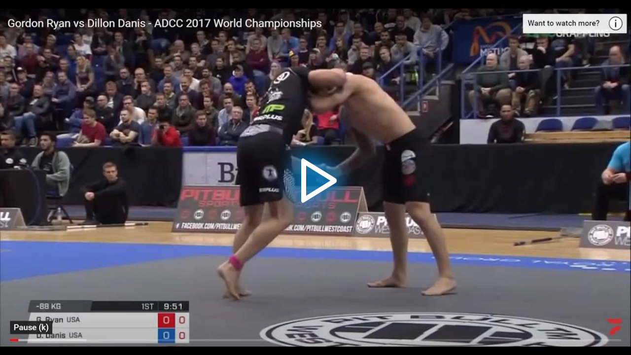

--- FILE ---
content_type: text/html; charset=utf-8
request_url: https://rtcdn.cincopa.com/iframe.aspx?fid=A4HAcLOLOO68!AEIDVCFB45MH
body_size: 19422
content:

<!DOCTYPE html>
<html>
	<head>
		<meta name="robots" content="noindex">
		<meta content='width=device-width, initial-scale=1.0, maximum-scale=1.0, user-scalable=0' name='viewport' />
<style type='text/css'>
	body { margin:0px; }
</style>
	</head>
	<body>
		<script type='text/javascript'>
			var cincopa = cincopa || {};
			if (window.location.search.indexOf("cp_cookie=disable") > -1)
				cincopa.disable_cookies = true;

			cincopa.registeredFunctions = cincopa.registeredFunctions || [];
			cincopa.registeredFunctions.push({
				func: function (name, data, gallery) {
					if (name == "runtime.on-args") {
						gallery.args["iframe"] = "false";
						if (cincopa.qs["auto_play"] == "true") // for twitter and oembed
						{
							gallery.args["autostart"] = "true"; // for video skin
							gallery.args["autoStart"] = "true"; // for old audio skin
							gallery.args["video_autoplay"] = "true"; // for billboard skin
						}
					}
				}, filter: "runtime.*"
			});

			var cpo = []; cpo["_object"] = "_wp_cincopa_1"; cpo["_id"] = cpo["_object"]; cpo["_fid"] = "A4HAcLOLOO68!AEIDVCFB45MH";
			var meta = /* url meta_json.aspx?ver=v2json&fid=A4HAcLOLOO68!AEIDVCFB45MH&id=_wp_cincopa_1?rid=AEIDVCFB45MH&template=A4HAcLOLOO68 */ { "acc":{"user":{"success":true,"uid":"A0OAxYRG8UXW","since":614,"admin_attributes":",fm_api-webhooks:4,fm_video-multiaudio:true,cdn:cf,fm_global-player-lock:true,fm_runtime-videogpt:on,","permit":2,"is_trial":false,"plan_name":"enterprise","email_status":"confirmed","status":"ok","settings":{"runtime.right_click_branding_enable":"off","runtime.force_native_player":"on","branding.player_watermark_position":"watermark_disable","sso-saml.saml_sso_url":"","runtime.hls_max_fast_start_buffer_length":"","runtime.anchor_videos":"with_hash","runtime.vast_enabled":"off","runtime.post_roll_video":"","runtime.account_langs":"","runtime.html_overlay_disabled":"","sso-saml.saml_sso_logout":"","analytics.anonymize_ip":"","runtime.hls_max_buffer_length":"","runtime.right_click_branding_label":"","runtime.domain_lock":"","runtime.domain_lock_enable":"off","runtime.pre_roll_video":"","account.mfa_settings":"off","runtime.master_default":"","sso-saml.saml_sso_enable":"","runtime.resume_playback":"off","account.account_name":"Fanatics VOD","runtime.player_lock_enable":null,"runtime.hls_fast_start":"","branding.player_watermark":"","sso-saml.saml_sso_entityid":"","runtime.vast":"","runtime.ga_event":"on","runtime.prepost_roll_video":"off","runtime.domain_lock_msg":"","runtime.show_chapters":"off","runtime.html_overlay_fields":"only_email","analytics.filter_ip":"","runtime.right_click_branding_url":"","sso-saml.saml_sso_domain":"","branding.player_main_color_enable":"off","runtime.player_lock_secret":null,"runtime.auto_captions":"off","branding.player_main_color":"0086cf","sso-saml.saml_sso_cert":"","sso-saml.saml_sso_config":"","branding.player_watermark_link_enabled":"off","runtime.html_overlay_hubspotid":"","runtime.right_click_copy_embed":"off","branding.player_watermark_link":""},"sourceip":"174.62.176.106/174.62.176.106","integration":{},"features":{"max-images":{"value":"-1"},"max-videos":{"value":"-1"},"max-audios":{"value":"-1"},"max-others":{"value":"-1"},"max-galleries":{"value":"800"},"max-file-size":{"value":"30"},"max-record-min":{"value":"90"},"skin-cincopa-branding":{"value":""},"runtime-encryption":{"value":"Contact us"},"max-storage":{"value":"-1"},"max-traffic":{"value":"-1"},"max-domains":{"value":"5"},"runtime-seo":{"value":"true"},"runtime-jsonld":{"value":"true"},"skin-email-collector":{"value":"true"},"skin-cta-annotations":{"value":"true"},"skin-ga-event":{"value":"true"},"skin-form-builder":{"value":"true"},"skin-vast":{"value":"true"},"skin-roll":{"value":"true"},"global-roll":{"value":"true"},"skin-password":{"value":"true"},"skin-domain-lock":{"value":"true"},"global-domain-lock":{"value":"true"},"global-player-lock":{"value":"true"},"skin-allow-download":{"value":"true"},"runtime-videogpt":{"value":"on"},"global-watermark":{"value":"true"},"skin-watermark":{"value":"true"},"skin-allow-search":{"value":"true"},"skin-right-click":{"value":"true"},"skin-allow-fixpos":{"value":"true"},"skin-allow-margins":{"value":"true"},"skin-css-main":{"value":"true"},"skin-allow-change-about-cincopa":{"value":"true"},"skin-allow-right-click-branding":{"value":"true"},"global-allow-right-click-branding":{"value":"true"},"global-allow-resume-playback":{"value":"true"},"skin-hide-right-click-about-cincopa":{"value":"false"}},"access":"c461f84d43d19bcc0a5d08419ab936d7","access_timeout":"33093470"},"pid":"1099353","runtime":52}, "preload":{"js":"//rtcdn.cincopa.com/fpskinsv2/mediaelement/d79d6e2/preload.js?reset2025-12-11T10:01:39.4805023Z", "css":"//rtcdn.cincopa.com/fpskinsv2/mediaelement/d79d6e2/preload.css?reset2025-12-11T10:01:39.4805023Z"}, "args":
	{
		"inline_plist":"false",
		"hide_controls":"false",
		"old_skin":"false",
		"allow_tabs_tags":"",
		"twitter_share":"true",
		"always_on_top_size_h":"150",
		"domain_lock_msg":"",
		"password_text":"",
		"html_overlay_listid":"",
		"id":"this_is_the_id",
		"chapter":"true",
		"videoTrim":"true",
		"password":"",
		"theme_color_main":"0086CF",
		"linkedin_share":"true",
		"allow_lightbox_fullscreen":"",
		"html_overlay_hubspot_portalid":"",
		"chapter_on":"true",
		"preloader_css":"\"//rtcdn.cincopa.com/fpskins/mediaelement/1/preload.css?eabskin-2025-08-25T08:40:39.5844422Z-reset-2025-12-11T10:01:39.4805023Z\"",
		"skin_code":"/mediaelement/1",
		"html_overlay_placeholder":"only_placeholder",
		"right_click_download":"false",
		"postrollAssetID":"AsCDiYiC7qs1",
		"ga_event":"off",
		"html_overlay_show":"before_first",
		"iphone_inline_video":"true",
		"permit":2,
		"newMobileControls":"true",
		"theme_color_main_bg":"rgba(0,124,197,0.3)",
		"html_overlay_csv":"name,placeholder,fieldType,fieldWidth,required\r\n firstname,First Name,text,50,false\r\n lastname, Last Name,text,50,false\r\n email, Email,text,50,true\r\n phone, Phone Number ,text,50,false",
		"share_title":"",
		"google_share":"false",
		"cmapath":"A8CA8gQBUtCe%2FA4HAcLOLOO68",
		"css_version":"1.1",
		"transcript_search":"true",
		"allow_lightbox_autostart":"true",
		"widget_max_width":"100%",
		"volume_level":"80",
		"volume_slider":"true",
		"playlist_button":"true",
		"domain_lock":"",
		"watermark_position":"no",
		"always_on_top_float":"right",
		"prepostroll":"false",
		"lastupdated":"11/9/2021 10:31:14 PM",
		"right_click_size":"web",
		"allow_change_about_cincopa_url":"//www.cincopa.com",
		"html_overlay_url":"",
		"always_on_top_top":"20",
		"share":"false",
		"css_main":"/*@version1.1@version */\r\n/*@createarg[\r\n{\u0027group\u0027:\u0027hidden\u0027,\u0027name\u0027:\u0027controls_order\u0027,\u0027type\u0027:\u0027text\u0027,\u0027title\u0027:\u0027Controls order\u0027,\u0027default\u0027:\u0027playpause,prevtrack,nexttrack,playlist,loop,shuffle,progress,time,volume,logo,player_logo,fullscreen,chromecast_logo\u0027,desc:\u0027Controls order\u0027},\r\n{\u0027group\u0027:\u0027branded\u0027,\u0027name\u0027:\u0027player_watermark_on_off\u0027,\u0027type\u0027:\u0027bool\u0027,\u0027title\u0027:\u0027Player Logo On/Off\u0027,\u0027default\u0027:\u0027false\u0027,desc:\u0027Player Logo On/Off\u0027},\r\n{\u0027group\u0027:\u0027branded\u0027,\u0027name\u0027:\u0027player_watermark\u0027,\u0027type\u0027:\u0027text\u0027,\u0027title\u0027:\u0027Player Logo URL\u0027,\u0027default\u0027:\u0027\u0027,\u0027desc\u0027:\u0027Location of an external jpg, png or gif image to show in a corner of the display.\u0027, \u0027enableExp\u0027: \u0027param.player_watermark_on_off == \"true\"\u0027},\r\n{\u0027group\u0027:\u0027branded\u0027,\u0027name\u0027:\u0027player_watermark_link\u0027,\u0027type\u0027:\u0027text\u0027,\u0027title\u0027:\u0027Player Logo click URL\u0027,\u0027default\u0027:\u0027\u0027,\u0027desc\u0027:\u0027Open URL on  logo click\u0027, \u0027enableExp\u0027: \u0027param.player_watermark_on_off == \"true\"\u0027},\r\n{\u0027group\u0027:\u0027appearance\u0027,\u0027name\u0027:\u0027theme_color_main\u0027,\u0027type\u0027:\u0027coloradvanced\u0027,\u0027title\u0027:\u0027Theme color\u0027,\u0027default\u0027:\u0027#ffffff\u0027,desc:\u0027Customize Theme color for your player\u0027}\r\n]@createarg*/\r\n/* MAIN LAYOUT  */\r\ndiv#~gallery_div~ { /*\tbackground: #fff;*/ font: 13px/20px Arial, Verdana, Helvetica, sans-serif; margin: 0  auto; /* Smartphones (portrait and landscape) ----------- */ }\r\ndiv#~gallery_div~ \u003e div \u003e p { height: 0; line-height: 0; margin: 0; }\r\ndiv#~gallery_div~ * { -moz-box-sizing: border-box; -webkit-box-sizing: border-box; box-sizing: border-box; }\r\ndiv#~gallery_div~ img { max-width: 100%; }\r\ndiv#~gallery_div~ .mediaElementVideoContainer .mejs-controls { pointer-events: none; opacity: 0; -webkit-transition: 0.5s ease opacity; -ms-transition: 0.5s ease opacity; -o-transition: 0.5s ease opacity; }\r\ndiv#~gallery_div~ .mediaElementVideoContainer:hover .mejs-controls { pointer-events: auto; opacity: 1; }\r\ndiv#~gallery_div~ .mediaElementVideoContainer .share-button:before { font-size: 30px; }\r\ndiv#~gallery_div~ .mejs-controls { z-index: 10; height: auto; }\r\ndiv#~gallery_div~ .mejs-controls .mejs-button { width: 55px; height: 100%; }\r\ndiv#~gallery_div~ .mejs-controls\u003ediv{ margin-bottom: 0px;margin-top:0px}\r\ndiv#~gallery_div~ .mejs-controls \u003e div \u003e button { margin: 0; padding: 8px 5px; height: 100% !important; width: 100% !important; }\r\ndiv#~gallery_div~ .mejs-controls .mejs-time { height: auto; padding-top: 17px; }\r\ndiv#~gallery_div~ .mejs-controls .mejs-time span { font-size: 15px; }\r\ndiv#~gallery_div~ .mejs-controls .mejs-button.mejs-captions-button, div#~gallery_div~ .mejs-controls .mejs-player-chrome-cast-button, div#~gallery_div~ .mejs-controls .mejs-player-logo-button, div#~gallery_div~ .mejs-controls .mejs-share-button, div#~gallery_div~ .mejs-controls .mejs-player-share-button, div#~gallery_div~ .mejs-controls .mejs-fullscreen-button { float: right; }\r\ndiv#~gallery_div~ .mejs-controls .mejs-player-logo-button { line-height: 46px; height: 46px; margin-right:5px}\r\ndiv#~gallery_div~ .mejs-controls .mejs-player-logo-button:after { height: 100%; }\r\ndiv#~gallery_div~ .mejs-controls div.mejs-time-rail { position: absolute; bottom: 100%; padding: 0; margin: 0; width: 100% !important; height: 5px; left: 0; -webkit-transition: 0.5s ease height; -ms-transition: 0.5s ease height; -o-transition: 0.5s ease height; }\r\ndiv#~gallery_div~ .mejs-controls div.mejs-time-rail span { height: 100%; margin: 0; }\r\ndiv#~gallery_div~ .mejs-controls div.mejs-time-rail .mejs-time-total { width: 100% !important; }\r\ndiv#~gallery_div~ .mejs-controls div.mejs-time-rail .mejs-time-float { height: 17px; padding: 2px; text-align: center; }\r\ndiv#~gallery_div~ .mejs-controls div.mejs-time-rail .time-rail-thumbnails { bottom: 100% !important; }\r\ndiv#~gallery_div~ .mejs-controls:hover div.mejs-time-rail:before { position: absolute; content: \u0027\u0027; z-index: 0; width: 100%; height: 100%; padding-top: 20px; bottom: 0; box-sizing: content-box; }\r\ndiv#~gallery_div~ .mejs-controls .mejs-volume-button .mejs-volume-slider { width: 40px; left: 8px; }\r\ndiv#~gallery_div~ .mejs-controls .mejs-volume-button .mejs-volume-slider .mejs-volume-total { left: 19px; }\r\ndiv#~gallery_div~ .mejs-controls .mejs-volume-button .mejs-volume-slider .mejs-volume-current { left: 19px; }\r\ndiv#~gallery_div~ .mejs-controls .mejs-volume-button .mejs-volume-slider .mejs-volume-handle { left: 8px; width: 24px; }\r\ndiv#~gallery_div~ .mejs-overlay.mejs-layer.mejs-overlay-play { height: 100% !important; }\r\ndiv#~gallery_div~ .mejs-overlay.mejs-layer.mejs-overlay-play \u003e .mejs-overlay-button { z-index: 2; }\r\ndiv#~gallery_div~ .mediaElement_playlist .cp_pl_item .pl_item_name { font-weight: 600; }\r\ndiv#~gallery_div~ .mediaElementVideoContainer, div#~gallery_div~ .mejs-layers, div#~gallery_div~ .mejs-inner { height: 100% !important; }\r\ndiv#~gallery_div~ .mejs-playlist { height: 100% !important; overflow: auto; overflow-x: hidden; color: #fff; }\r\ndiv#~gallery_div~ .mejs-playlist li { font-size: 16px; height: auto; white-space: nowrap; display: block; padding: .5em .5em; font-weight: normal; text-overflow: ellipsis; overflow: hidden; }\r\ndiv#~gallery_div~ .mejs-playlist li:hover { color: inherit; background: rgba(255, 255, 255, 0.4); }\r\ndiv#~gallery_div~ .mejs-playlist li.current { color: #fff; color: ~arg_theme_color_main~; background: rgba(255, 255, 255, 0.3); cursor: default; }\r\ndiv#~gallery_div~ .mejs-overlay-loading { border-radius: 70px; opacity: .6; }\r\ndiv#~gallery_div~ .mejs-player-logo-button { width: 55px; }\r\n@media screen and (max-width: 480px) { \r\n  div#~gallery_div~ .mejs-logo-button { min-width: 16px !important; min-height: 16px !important; max-width: 32px !important; max-height: 32px !important; }\r\n  div#~gallery_div~ .mejs-controls .mejs-time { display: none; }\r\n  div#~gallery_div~ .mejs-overlay-play \u003e .mejs-overlay-button:before,\r\n}\r\n\r\n/*#~gallery~_div*/\r\n.mediaElement img { border: none; max-width: 100%; }\r\n\r\n/* PLAYLIST */\r\ndiv#~gallery_div~ { /* Smartphones (portrait and landscape) ----------- */ }\r\ndiv#~gallery_div~ .mediaElement_playlist { display: block; max-width: 100%; width: auto; margin: 30px auto; text-align: left; white-space: normal; overflow: auto; overflow-y: hidden; }\r\ndiv#~gallery_div~ .mediaElement_playlist .playlistContainer { /* ie */ }\r\ndiv#~gallery_div~ .mediaElement_playlist .playlistContainer:after { content: \u0027\u0027; display: block; height: 0; clear: both; visibility: hidden; }\r\n* html div#~gallery_div~ .mediaElement_playlist .playlistContainer { height: 1px; }\r\ndiv#~gallery_div~ .mediaElement_playlist .cp_pl_item { /* ie */ text-decoration: none; display: inline-block; zoom: 1; *display: inline; vertical-align: top; padding: 10px; font-size: 11px; margin: 5px 3px; position: relative; width: 300px; box-sizing: border-box; line-height: 1.1em; }\r\ndiv#~gallery_div~ .mediaElement_playlist .cp_pl_item:after { content: \u0027\u0027; display: block; height: 0; clear: both; visibility: hidden; }\r\n* html div#~gallery_div~ .mediaElement_playlist .cp_pl_item { height: 1px; }\r\ndiv#~gallery_div~ .mediaElement_playlist .cp_pl_item img { height: 100% !important; width: 100%; }\r\ndiv#~gallery_div~ .mediaElement_playlist .cp_pl_item .pl_item_description { min-height: 20px; }\r\ndiv#~gallery_div~ .mediaElement_playlist .cp_pl_item .pl_item_thumb { display: inline-block; zoom: 1; *display: inline; vertical-align: top; position: relative; width: 130px; height: 80px; -webkit-line-clamp: 4; float: left; margin-right: 10px; border: 3px solid #fff; box-shadow: 0 0 3px rgba(0, 0, 0, 0.26); overflow: hidden; }\r\ndiv#~gallery_div~ .mediaElement_playlist .cp_pl_item .pl_item_name { font-size: 16px; font-weight: bold; line-height: 1.1em; overflow: hidden; text-overflow: ellipsis; text-decoration: none; }\r\ndiv#~gallery_div~ .mediaElement_playlist .cp_pl_item .pl_item_description { white-space: normal; text-decoration: none; overflow: hidden; line-height: 1.2em; margin-top: .3em; max-height: 4.8em; font-size: 12px; }\r\ndiv#~gallery_div~ .mediaElement_playlist .cp_pl_item .pl_item_thumb:after { content: \u0027\u0027; display: block; position: absolute; top: 16px; left: 23px; width: 16px; height: 16px; }\r\n@media screen and (max-width: 480px) { div#~gallery_div~ .mediaElement_playlist { margin: 15px auto; }\r\n  div#~gallery_div~ .mediaElement_playlist .cp_pl_item { max-width: 100%; margin: 0 auto; padding: 5px; }\r\n  div#~gallery_div~ .mediaElement_playlist .cp_pl_item .pl_item_thumb { max-width: 45vw; }\r\n  div#~gallery_div~ .mediaElement_playlist .cp_pl_item img { width: auto; max-width: none; } }\r\n\r\n/* BRANDING  */\r\ndiv#~gallery_div~ .mejs-player-logo-button { min-width: 46px !important; height: 100%; white-space: nowrap; cursor: default; box-shadow: none !important; }\r\ndiv#~gallery_div~ .mejs-player-logo-button * { vertical-align: middle; }\r\ndiv#~gallery_div~ .mejs-player-logo-button:after { content: \u0027\u0027; display: inline-block; vertical-align: middle; height: 100%; width: 0; }\r\ndiv#~gallery_div~ .mejs-player-logo-button img { margin: 0 !important; padding: 0; display: inline-block !important; }\r\ndiv#~gallery_div~ .mejs-player-logo-button.has-link { cursor: pointer; }\r\ndiv#~gallery_div~ .mejs-player-logo-button.has-link:hover { box-shadow: 0 0 5px #fff, 0 0 5px #5af !important; }\r\n\r\n/* COLORS */\r\ndiv#~gallery_div~ { /*\tbackground: #fff;*/ color: #000; }\r\ndiv#~gallery_div~ .mediaElementVideoContainer { border: 0px; overflow: hidden; border-radius: 0; transform: scale3d(1, 1, 1); }\r\ndiv#~gallery_div~ .mediaElementVideoContainer .share-button:before { font-size: 30px; color: #fff; text-shadow: 0 1px 3px #000; }\r\ndiv#~gallery_div~ .cp_pl_item { border: 1px solid transparent; color: #666; text-align: left; }\r\ndiv#~gallery_div~ .cp_pl_item:hover { background: rgba(0, 0, 0, 0.2); }\r\ndiv#~gallery_div~ .cp_pl_item .pl_item_name { color: #666; }\r\ndiv#~gallery_div~ .cp_pl_item .pl_item_description { text-decoration: none; }\r\ndiv#~gallery_div~ .cp_pl_item.current { border: 1px solid #006EE6; box-shadow: inset 0 0 4px #006ee6; }\r\ndiv#~gallery_div~ .cp_pl_item.current .pl_item_thumb:after { background-image: url(~skin_path~css/images/play.png); }\r\ndiv#~gallery_div~ .cp_pl_item.current.pause .pl_item_thumb:after { background-image: url(~skin_path~css/images/pause.png) !important; }\r\ndiv#~gallery_div~ .cp_pl_item.invalid_video .pl_item_thumb:after { background-image: url(~skin_path~css/images/invalid.png); }\r\ndiv#~gallery_div~ .mediaElement_playlist .cp_pl_item { background: transparent !important; }\r\ndiv#~gallery_div~ .mediaElement_playlist .cp_pl_item.current { box-shadow: none; border-color: #3c9df3; }\r\ndiv#~gallery_div~ .mediaElement_playlist .cp_pl_item:hover .pl_item_name { color: #3c9df3; }\r\ndiv#~gallery_div~ .mejs-container .mejs-layers .chromecast-logo { color: #fff;}\r\ndiv#~gallery_div~ .mejs-controls { border: none; background: rgba(93, 104, 116, 0.3); background: ~arg_theme_color_main_bg~; background-image: none; }\r\ndiv#~gallery_div~ .mejs-controls .mejs-captions-button .mejs-captions-selector ul li input:checked + label{background: #~arg_theme_color_main~}\r\ndiv#~gallery_div~ .mejs-container .mejs-controls .mejs-settings-menu , div#~gallery_div~ .mejs-container .mejs-controls .mejs-captions-button .mejs-captions-selector{background: ~arg_theme_color_main_bg~;}\r\n\r\ndiv#~gallery_div~ .mejs-controls *:focus{outline:none!important; }\r\ndiv#~gallery_div~ .mejs-controls *{-webkit-tap-highlight-color: rgba(0, 0, 0, 0) !important;}\r\n\r\ndiv#~gallery_div~ .mejs-controls .mejs-time { color: #fff;  }\r\ndiv#~gallery_div~ .mejs-controls .mejs-time span { color: #fff; }\r\ndiv#~gallery_div~ .mejs-controls .mejs-button button { color: #fff; background: transparent; border: none; }\r\ndiv#~gallery_div~ .mejs-controls .mejs-button:first-child button { border-left: none; }\r\ndiv#~gallery_div~ .mejs-controls .mejs-button button:before { color: inherit; }\r\ndiv#~gallery_div~ .mejs-controls .mejs-button button:hover { background: rgba(0, 0, 0, 0.2) !important; }\r\ndiv#~gallery_div~ .mejs-controls .mejs-button button:active { box-shadow: inset 0 0 2px #000; border-radius: 1px; }\r\ndiv#~gallery_div~ .mejs-controls .mejs-button button:focus { outline: none; box-shadow: inset 0 0 1px rgba(0, 0, 0, 0.1); }\r\ndiv#~gallery_div~ .mejs-controls .mejs-show-playlist button:before, div#~gallery_div~ .mejs-controls .mejs-shuffle-off button:before, div#~gallery_div~ .mejs-controls .mejs-loop-off button:before { opacity: .3; }\r\ndiv#~gallery_div~ .mejs-controls .mejs-volume-button .mejs-volume-slider .mejs-volume-total { background-color: #fff; opacity: .2; }\r\ndiv#~gallery_div~ .mejs-controls .mejs-volume-button .mejs-volume-slider .mejs-volume-current { background-color: #fff; opacity: .9; }\r\ndiv#~gallery_div~ .mejs-controls .mejs-volume-button .mejs-volume-slider .mejs-volume-handle { background-color: #fff; opacity: 1; }\r\ndiv#~gallery_div~ .mejs-controls .mejs-volume-button .mejs-volume-slider{background: ~arg_theme_color_main_bg~;}\r\ndiv#~gallery_div~ .mejs-overlay.mejs-overlay-play:after { content: \u0027\u0027; display: block; width: 100%; height: 100%; position: absolute; top: 0; left: 0; z-index: 0; background: transparent; }\r\ndiv#~gallery_div~ .mejs-overlay.mejs-overlay-play .mejs-overlay-button { color: #FFF; text-shadow: rgba(0, 0, 0, 0.4) 1px 1px, rgba(0, 0, 0, 0.2) 2px 2px 1px, rgba(0, 0, 0, 0.1) 3px 3px, rgba(0, 0, 0, 0.1) 4px 4px, rgba(0, 0, 0, 0.1) 5px 5px 1px, rgba(0, 0, 0, 0.05) 8px 8px 2px; transition: .2s ease text-shadow; }\r\ndiv#~gallery_div~ .mejs-overlay.mejs-overlay-play .mejs-overlay-button:active { text-shadow: 2px 1px 2px rgba(46, 47, 50, 0.3); }\r\ndiv#~gallery_div~ .mejs-time-rail { background: #837e78;}\r\ndiv#~gallery_div~ .mejs-time-rail span { border-radius: 0; }\r\ndiv#~gallery_div~ .mejs-time-rail .mejs-time-total { background: transparent; }\r\ndiv#~gallery_div~ .mejs-time-rail .mejs-time-loaded { opacity: 0.4; background: #4db3f6; background: ~arg_theme_color_main_2~; -webkit-transition: 0.5s ease border; -moz-transition: 0.5s ease border; -ms-transition: 0.5s ease border; -o-transition: 0.5s ease border; transition: 0.5s ease border; }\r\ndiv#~gallery_div~ .mejs-time-rail .mejs-time-current { background: #4db3f6; background: #~arg_theme_color_main~; }\r\n\r\ndiv#~gallery_div~ .mejs-playlist { opacity: 1; background: rgba(46, 47, 50, 0.4); }\r\ndiv#~gallery_div~ .mejs-playlist li:hover, div#~gallery_div~ .mejs-playlist li.current { background: rgba(131, 126, 120, 0.4); }\r\ndiv#~gallery_div~ .mejs-player-logo-button.has-link:hover { color: ~arg_theme_color_main_bg~; background: rgba(0, 0, 0, 0.2); background: #~arg_theme_color_main~; box-shadow: none !important; }\r\n\r\n/*#~gallery~_div*/\r\ndiv#~gallery_div~ .mejs-button button { display: inline-block; position: relative; text-align: center; background: transparent; }\r\ndiv#~gallery_div~ .mejs-overlay-play \u003e .mejs-overlay-button:before, div#~gallery_div~ .mejs-button button:before { content: \u0027\u0027; font-size: 32px; line-height: 1em; font-family: \"cinco_video05\", \"cinco_default\" !important; font-style: normal !important; font-weight: normal !important; font-variant: normal !important; text-transform: none !important; speak: none; -webkit-font-smoothing: antialiased; -moz-osx-font-smoothing: grayscale; color: inherit; display: inline-block; vertical-align: top; line-height: 1em; }\r\ndiv#~gallery_div~ .mejs-pause button:before { content: \"d\"; }\r\ndiv#~gallery_div~ .mejs-overlay-play \u003e .mejs-overlay-button:before { content: \"w\"; text-shadow: 6px 6px 40px #~arg_theme_color_main~, -6px -6px 40px #~arg_theme_color_main~, 6px -6px 40px #~arg_theme_color_main~, -6px 6px 40px #~arg_theme_color_main~}\r\ndiv#~gallery_div~ .mejs-overlay-play:hover \u003e.mejs-overlay-button:before { content: \"w\"; text-shadow: 6px 6px 40px ~arg_theme_color_main_2~, -6px -6px 40px ~arg_theme_color_main_2~, 6px -6px 40px ~arg_theme_color_main_2~, -6px 6px 40px ~arg_theme_color_main_2~}\r\n\r\ndiv#~gallery_div~ .mejs-play button:before { content: \"e\"; }\r\ndiv#~gallery_div~ .mejs-nexttrack button:before { content: \"c\"; }\r\ndiv#~gallery_div~ .mejs-prevtrack button:before { content: \"g\"; }\r\ndiv#~gallery_div~ .mejs-shuffle-button button:before { content: \"i\"; }\r\ndiv#~gallery_div~ .mejs-loop-button button:before { content: \"h\"; }\r\ndiv#~gallery_div~ .mejs-volume-button button:before { content: \"j\"; }\r\ndiv#~gallery_div~ .mejs-volume-button.mejs-unmute button:before { content: \"J\"; }\r\ndiv#~gallery_div~ .mejs-fullscreen-button button:before { content: \"a\"; }\r\ndiv#~gallery_div~ .mejs-container-fullscreen .mejs-fullscreen-button button:before { content: \"b\"; }\r\ndiv#~gallery_div~ .mejs-playlist-button button:before { content: \"f\"; }\r\ndiv#~gallery_div~ .mejs-captions-button button:before { content: \u0027t\u0027; }\r\ndiv#~gallery_div~ .mejs-overlay-play \u003e .mejs-overlay-button { background: transparent !important; border-radius: 1.5em; text-align: center; vertical-align: middle; line-height: normal; font-size: 100px; color: #fff; }\r\ndiv#~gallery_div~ .mejs-overlay-play \u003e .mejs-overlay-button:before { font-size: inherit !important; line-height: normal; color: inherit !important; }\r\ndiv#~gallery_div~ .mediaElement_playlist .cp_pl_item .pl_item_thumb:before { color: #fff; content: \u0027w\u0027; font-size: 30px; line-height: 1em; font-family: \"cinco_video05\", \"cinco_default\" !important; font-style: normal !important; font-weight: normal !important; font-variant: normal !important; text-transform: none !important; speak: none; -webkit-font-smoothing: antialiased; -moz-osx-font-smoothing: grayscale; display: inline-block; vertical-align: middle; line-height: 1em; position: absolute; top: 50%; left: 50%; margin-top: -.5em; margin-left: -.5em; height: 1.4em; width: 1.4em; text-align: center; -webkit-box-sizing: border-box; -moz-box-sizing: border-box; box-sizing: border-box; }\r\ndiv#~gallery_div~ .mediaElement_playlist .cp_pl_item .pl_item_thumb:after { display: none; }\r\ndiv#~gallery_div~ .mediaElement_playlist .cp_pl_item.pause .pl_item_thumb:before { content: \u0027d\u0027; }\r\n\r\n/* WATERMARK */\r\ndiv#~gallery_div~ { /* watermark styles */ /* watermark */ }\r\ndiv#~gallery_div~ .mejs-logo-button { white-space: nowrap; overflow: hidden; cursor: pointer; position: absolute; z-index: 999; min-width: 32px !important; min-height: 32px !important; background-repeat: no-repeat; background-size: contain; }\r\ndiv#~gallery_div~ .mejs-logo-button.has-link:hover { box-shadow: 0px 0px 10px 4px rgba(178, 223, 223, 0.75); -moz-box-shadow: 0px 0px 10px 4px rgba(178, 223, 223, 0.75); -webkit-box-shadow: 0px 0px 10px 4px rgba(178, 223, 223, 0.75); }\r\ndiv#~gallery_div~ .mejs-logo-button.no { display: none; }\r\ndiv#~gallery_div~ .mejs-logo-button.top_right { right: 5px; top: 5px; bottom: auto!important }\r\ndiv#~gallery_div~ .mejs-logo-button.top_left { left: 5px; top: 5px; bottom: auto!important }\r\ndiv#~gallery_div~ .mejs-logo-button.bottom_left { left: 5px; bottom: 35px; top: auto!important }\r\ndiv#~gallery_div~ .mejs-logo-button.bottom_right { right: 5px; bottom: 35px; top: auto!important }\r\ndiv#~gallery_div~ .mejs-logo-button.watermark_center {top: 50%;left: 50%;transform: translate(-50% , -50%); display: flex;z-index:1!important}\r\ndiv#~gallery_div~ .mejs-logo-button.watermark_center img {object-fit: contain;}\r\n\r\n/* ------------------------------------ */ \r\n.mejs-controls .mejs-captions-button button { font-size: 19px; background: transparent; margin: 5px 0; width: auto; }\r\n.mejs-controls .mejs-captions-button button:before { content: \u0027t\u0027; line-height: 1em; font-family: \"cinco_default\"; font-style: normal !important; font-weight: normal !important; font-variant: normal !important; text-transform: none !important; speak: none; -webkit-font-smoothing: antialiased; -moz-osx-font-smoothing: grayscale; color: inherit; display: inline-block; vertical-align: middle; line-height: 1em; text-shadow: none !important; }\r\n.mejs-controls .mejs-button.mejs-captions-button.mejs-captions-enabled button { text-shadow: 0 0px 3px #000, 0 0 15px; }\r\n.mejs-controls .mejs-captions-layer .mejs-captions-position .mejs-captions-text { white-space: normal; background: rgba(20, 20, 20, 0.5); line-height: 1.3; padding: .7em 1em; }\r\n.mejs-controls .mejs-captions-button .mejs-captions-selector,\r\n.mejs-controls .mejs-captions-button .mejs-captions-selector * { -webkit-box-sizing: border-box; -moz-box-sizing: border-box; box-sizing: border-box; }\r\n.mejs-controls .mejs-captions-button .mejs-captions-selector { background: rgba(50, 50, 50, 0.7); padding: 0; right: 0; bottom: 100%; margin-bottom: -5px; max-height: 250px; width: 170px; overflow: auto; z-index: 10; }\r\n.mejs-controls .mejs-captions-button .mejs-captions-selector ul li { color: #fff; margin: 0; position: relative; }\r\n.mejs-controls .mejs-captions-button .mejs-captions-selector ul li label,\r\n.mejs-controls .mejs-captions-button .mejs-captions-selector ul li input { display: none; }\r\n.mejs-controls .mejs-captions-button .mejs-captions-selector ul li label { font-size: 13px; width: 100%; display: block; cursor: pointer; padding: 5px 10px; margin: 0; line-height: 1.4; }\r\n.mejs-controls .mejs-captions-button .mejs-captions-selector ul li label:hover { background: rgba(0, 0, 0, 0.5); }\r\n.mejs-controls .mejs-captions-button .mejs-captions-selector ul li input:checked + label { background: #0086cf; }\r\n.mejs-controls .mejs-captions-button .mejs-captions-selector .mejs-decrease-size,\r\n.mejs-controls .mejs-captions-button .mejs-captions-selector .mejs-increase-size { width: 25%; display: inline-block; text-align: center; font-size: 20px; margin: 0; padding: 10px 5px; cursor: pointer; vertical-align: middle; float: none; }\r\n.mejs-controls .mejs-captions-button .mejs-captions-selector .mejs-decrease-size:hover,\r\n.mejs-controls .mejs-captions-button .mejs-captions-selector .mejs-increase-size:hover { background: rgba(0, 0, 0, 0.5); }\r\n.mejs-controls .mejs-captions-button .mejs-captions-selector .mejs-size-text {display: inline-block; width: 50%; vertical-align: middle; text-align: left; text-transform: uppercase; padding: 5px 10px; }\r\n\r\ndiv#~gallery_div~  .mejs-container .mejs-layers .mejs-chapters-wrap{pointer-events:none}\r\ndiv#~gallery_div~  .mejs-container .mejs-layers.mejs-show-chapters .mejs-chapters-wrap{pointer-events:auto}\r\ndiv#~gallery_div~  .mejs-container .mejs-layers .mejs-chapters-wrap .mejs-chapters-wrap-inner{overflow:auto}\r\ndiv#~gallery_div~  .mejs-container .mejs-layers .mejs-chapters-wrap .mejs-chapters-list{overflow:visible}\r\n\r\ndiv#~gallery_div~ .mejs-container .ze-mejs-poster-overlay {background: ~arg_theme_color_main_bg~}\r\ndiv#~gallery_div~ .ze_htmloverlay_form input[type=\u0027submit\u0027]{background: #~arg_theme_color_main~}\r\n\r\n/* ------------------------------------ */ \r\n\r\n/* style for css_version = 1.1*/\r\n\r\ndiv#~gallery_div~ .mejs-container .mejs-controls .mejs-chapters-button.mejs-button{float:right}\r\ndiv#~gallery_div~ .mejs-container .mejs-controls .mejs-chapters-button.mejs-button button:before{ content: \"x\" !important}\r\ndiv#~gallery_div~ .mejs-container .mejs-controls .mejs-chapters-off button:before{opacity: .3}\r\ndiv#~gallery_div~ .mejs-container .mejs-controls .mejs-gear-button{float: right}\r\ndiv#~gallery_div~ .mejs-container .mejs-controls .mejs-gear-button button:before { content: \u0027G\u0027!important}\r\ndiv#~gallery_div~ .mejs-container .mejs-controls .mejs-download-button{float: right}\r\ndiv#~gallery_div~ .mejs-container .mejs-controls .mejs-download-button button:before { content: \u0027D\u0027!important}\r\ndiv#~gallery_div~.ze_mobileLayout .mejs-container .mejs-controls .mejs-volume-button, \r\ndiv#~gallery_div~.ze_mobileLayout .mejs-container .mejs-controls .mejs-shuffle-button, \r\ndiv#~gallery_div~.ze_mobileLayout .mejs-container .mejs-controls .mejs-loop-button, \r\ndiv#~gallery_div~.ze_mobileLayout .mejs-container .mejs-controls .mejs-playlist-button{max-width: 0!important; max-height: 0!important; overflow: hidden!important; visibility:hidden!important;}\r\n\r\n\r\n/* styles for smaller controls */\r\n\r\ndiv#~gallery_div~.wS .mejs-controls { padding: 0 5px; }\r\ndiv#~gallery_div~.wS .mejs-controls .mejs-button { width: 27px; }\r\ndiv#~gallery_div~.wS .mejs-controls .mejs-button button { vertical-align: top; padding: 5px; }\r\ndiv#~gallery_div~.wS .mejs-controls .mejs-button button:before { font-size: 15px; }\r\ndiv#~gallery_div~.wS .mejs-controls .mejs-time { padding-top: 6px; }\r\ndiv#~gallery_div~.wS .mejs-controls .mejs-time span { font-size: 12px; }\r\ndiv#~gallery_div~.wS .mejs-controls .mejs-volume-button .mejs-volume-slider { width: 27px; left: 0; }\r\ndiv#~gallery_div~.wS .mejs-controls .mejs-volume-button .mejs-volume-slider .mejs-volume-current { left: 13px; }\r\ndiv#~gallery_div~.wS .mejs-controls .mejs-volume-button .mejs-volume-slider .mejs-volume-total { left: 13px; }\r\ndiv#~gallery_div~.wS .mejs-controls .mejs-volume-button .mejs-volume-slider .mejs-volume-handle { left: 3px; width: 21px; }\r\ndiv#~gallery_div~.wS .mejs-player-logo-button { min-width: 0!important; min-height: 0!important; width: 27px; line-height:25px; height:25px}\r\ndiv#~gallery_div~.wS .mejs-chapters-wrap{ height: 100%;}\r\n\r\n/* hidden controls */\r\n/*div#~gallery_div~.hidden-controls .mejs-overlay-play{opacity:0!important; display:block!important; -webkit-transition: 0.5s ease opacity; -ms-transition: 0.5s ease opacity; -o-transition: 0.5s ease opacity;}\r\ndiv#~gallery_div~.hidden-controls .mejs-container:hover .mejs-overlay-play { opacity: 1!important; }\r\ndiv#~gallery_div~.hidden-controls .mejs-overlay-play .mejs-overlay-button{width:24px!important; height:24px!important; font-size:24px!important; margin-top:0!important; top:16px; right:auto;left:16px; display:block!important}\r\ndiv#~gallery_div~.hidden-controls.status-play .mejs-overlay-play{pointer-events:none; cursor:pointer}\r\ndiv#~gallery_div~.hidden-controls.status-play .mejs-overlay-play \u003e .mejs-overlay-button:before{content: \"d\"} */\r\n\r\ndiv#~gallery_div~ .mejs-container.mejs-auto-resize .mejs-overlay-play \u003e .mejs-overlay-button:before, \r\ndiv#~gallery_div~ .mejs-container.mejs-auto-resize .mejs-button button:before{font-family: \"cinco_default_new\", \"cinco_default\" !important;}\r\ndiv#~gallery_div~ .mejs-container.mejs-auto-resize .mejs-controls div.mejs-time-rail .time-rail-thumbnails {bottom: calc(100% + 10px) !important;}\r\n\r\n/* video transcript search */\r\n\r\ndiv#~gallery_div~ .mejs-container .mejs-layer.mejs-transcript-search-overlay .mejs-transcript-search-bottom{background-color:~arg_theme_color_main_bg~}\r\ndiv#~gallery_div~ .mejs-container .mejs-layer.mejs-transcript-search-overlay .mejs-transcript-search-list p .mejs-transcript-search-list-highlight{background-color:~arg_theme_color_main_bg~}\r\n\r\n/*mobile controls*/\r\n\r\ndiv#~gallery_div~ .mejs-jump-icons .mejs-jump-icon-right .mejs-time:before {\r\n\tcontent: \u0027\\e900\u0027!important;\r\n    font-family: \"cinco_video_2021\"!important;\r\n    padding-bottom: 2px;\r\n}\r\n\r\ndiv#~gallery_div~ .mejs-jump-icons .mejs-jump-icon-left .mejs-time:before {\r\n\tcontent: \u0027\\e901\u0027!important;\r\n    font-family: \"cinco_video_2021\"!important;\r\n    padding-bottom: 2px;\r\n}\r\n\r\ndiv#~gallery_div~ .mejs-video-jump .mejs-video-jump-right button:before{\r\n\tcontent: \u0027\\bb\u0027!important;\r\n    font-family: \"cinco_video_2021\"!important;\r\n    padding-bottom: 2px;\r\n\t\r\n}\r\n\r\ndiv#~gallery_div~ .mejs-video-jump .mejs-video-jump-left button:before{\r\n\tcontent: \u0027\\ff\u0027!important;\r\n    font-family: \"cinco_video_2021\"!important;\r\n    padding-bottom: 2px;\r\n\t\r\n}\r\ndiv#~gallery_div~ .mejs-video-jump button { color: #fff}\r\ndiv#~gallery_div~ .mejs-jump-icons .mejs-time { color: #fff}\r\ndiv#~gallery_div~ .mejs-video-jump .mejs-pause-button button:before {\r\n\tfont-size: 50px!important;\r\n} \r\n/*end mobile controls*/\r\n",
		"html_overlay_hubspotid":"",
		"watermark_link_enable":"false",
		"plan_name":"enterprise",
		"fast_start":"true",
		"playlist_show":"false",
		"html_overlay_hubspot_live":"true",
		"skin":"A4HAcLOLOO68",
		"upload_url":"https://mediaupload.cincopa.com/post.jpg?uid=545912\u0026d=AAAAcAAeUhAAAAAAA8tf3qB\u0026hash=1qmigvbyvmxofosly3b5me3oavtqq2em\u0026addtofid=*14847731",
		"forceNativeVideo":"false",
		"watermark_link":"",
		"subtitle_list":"*",
		"items_count":"1",
		"right_click_copy_embed":"true",
		"vast_useFlash":"false",
		"iframe":"true",
		"html_overlay_disabled":"false",
		"storyboard":"medium",
		"controls_order":"playpause,prevtrack,nexttrack,playlist,loop,shuffle,progress,time,volume,logo,player_logo,fullscreen,chromecast_logo",
		"player_watermark_link":"",
		"player_watermark_new_page":"false",
		"allow_download":"no",
		"watermark_on_off":"false",
		"new_page":"false",
		"prev_button":"true",
		"always_on_top_on_mobile":"false",
		"theme_color_main_2":"rgba(0,74,147,1)",
		"html_overlay_upper":"Enter your details to view this Video",
		"share_links_to":"embeded",
		"gear_button":"true",
		"allow_search":"no",
		"html_overlay_skip":"true",
		"allow_fixpos":"no",
		"hide_captions":"on",
		"loop_button":"false",
		"fullscreen_button":"true",
		"folder_name":"Brandable Video Player",
		"autostart":"false",
		"template_args":
		{
			"prerollAssetID":"AsCDiYiC7qs1",
			"chapter_on":"true",
			"pinterest_share":"false",
			"html_overlay_html":"",
			"facebook_mode":"false",
			"playlist_show":"false",
			"loop_button":"false",
			"html_overlay_type":"form",
			"next_button":"true",
			"newMobileControls":"true",
			"google_share":"false",
			"password_text":"",
			"html_overlay_upper":"Enter your details to view this Video",
			"email_share":"false",
			"allow_fixpos":"no",
			"speed":"true",
			"allow_lightbox_thumbnail_properties":"fixed",
			"always_on_top_size_h":"150",
			"volume_slider":"true",
			"always_on_top_size_w":"300",
			"prepostroll":"false",
			"volume_level":"80",
			"always_on_top":"false",
			"html_overlay_lower":"We will never use your email for any another purpose, than keep you updated about our product.",
			"right_click_size":"web",
			"shuffle_button":"false",
			"theme_color_main_2":"rgba(0,74,147,1)",
			"always_on_top_float":"right",
			"allow_margins":"0",
			"share_page_url":"",
			"theme_color_main_bg":"rgba(0,124,197,0.3)",
			"twitter_share":"true",
			"player_watermark":"https://i.imgur.com/9JpyHFE.jpg",
			"iphone_inline_video":"true",
			"allow_lightbox_fullscreen":"",
			"theme_color_main":"0086CF",
			"download_button":"false",
			"player_watermark_on_off":"false",
			"html_overlay_show":"before_first",
			"shuffle":"false",
			"controlbar_onload":"false",
			"items_shuffle":"false",
			"rollFrequency":"on_first_last",
			"html_overlay_hubspotid":"",
			"autostart":"false",
			"right_click_download":"false",
			"watermark_size":"20",
			"watermark":"https://i.imgur.com/9JpyHFE.jpg",
			"chapter":"true",
			"html_overlay_url":"",
			"html_overlay_hubspot_live":"true",
			"css_main":"/*@version1.1@version */\r\n/*@createarg[\r\n{\u0027group\u0027:\u0027hidden\u0027,\u0027name\u0027:\u0027controls_order\u0027,\u0027type\u0027:\u0027text\u0027,\u0027title\u0027:\u0027Controls order\u0027,\u0027default\u0027:\u0027playpause,prevtrack,nexttrack,playlist,loop,shuffle,progress,time,volume,logo,player_logo,fullscreen,chromecast_logo\u0027,desc:\u0027Controls order\u0027},\r\n{\u0027group\u0027:\u0027branded\u0027,\u0027name\u0027:\u0027player_watermark_on_off\u0027,\u0027type\u0027:\u0027bool\u0027,\u0027title\u0027:\u0027Player Logo On/Off\u0027,\u0027default\u0027:\u0027false\u0027,desc:\u0027Player Logo On/Off\u0027},\r\n{\u0027group\u0027:\u0027branded\u0027,\u0027name\u0027:\u0027player_watermark\u0027,\u0027type\u0027:\u0027text\u0027,\u0027title\u0027:\u0027Player Logo URL\u0027,\u0027default\u0027:\u0027\u0027,\u0027desc\u0027:\u0027Location of an external jpg, png or gif image to show in a corner of the display.\u0027, \u0027enableExp\u0027: \u0027param.player_watermark_on_off == \"true\"\u0027},\r\n{\u0027group\u0027:\u0027branded\u0027,\u0027name\u0027:\u0027player_watermark_link\u0027,\u0027type\u0027:\u0027text\u0027,\u0027title\u0027:\u0027Player Logo click URL\u0027,\u0027default\u0027:\u0027\u0027,\u0027desc\u0027:\u0027Open URL on  logo click\u0027, \u0027enableExp\u0027: \u0027param.player_watermark_on_off == \"true\"\u0027},\r\n{\u0027group\u0027:\u0027appearance\u0027,\u0027name\u0027:\u0027theme_color_main\u0027,\u0027type\u0027:\u0027coloradvanced\u0027,\u0027title\u0027:\u0027Theme color\u0027,\u0027default\u0027:\u0027#ffffff\u0027,desc:\u0027Customize Theme color for your player\u0027}\r\n]@createarg*/\r\n/* MAIN LAYOUT  */\r\ndiv#~gallery_div~ { /*\tbackground: #fff;*/ font: 13px/20px Arial, Verdana, Helvetica, sans-serif; margin: 0  auto; /* Smartphones (portrait and landscape) ----------- */ }\r\ndiv#~gallery_div~ \u003e div \u003e p { height: 0; line-height: 0; margin: 0; }\r\ndiv#~gallery_div~ * { -moz-box-sizing: border-box; -webkit-box-sizing: border-box; box-sizing: border-box; }\r\ndiv#~gallery_div~ img { max-width: 100%; }\r\ndiv#~gallery_div~ .mediaElementVideoContainer .mejs-controls { pointer-events: none; opacity: 0; -webkit-transition: 0.5s ease opacity; -ms-transition: 0.5s ease opacity; -o-transition: 0.5s ease opacity; }\r\ndiv#~gallery_div~ .mediaElementVideoContainer:hover .mejs-controls { pointer-events: auto; opacity: 1; }\r\ndiv#~gallery_div~ .mediaElementVideoContainer .share-button:before { font-size: 30px; }\r\ndiv#~gallery_div~ .mejs-controls { z-index: 10; height: auto; }\r\ndiv#~gallery_div~ .mejs-controls .mejs-button { width: 55px; height: 100%; }\r\ndiv#~gallery_div~ .mejs-controls\u003ediv{ margin-bottom: 0px;margin-top:0px}\r\ndiv#~gallery_div~ .mejs-controls \u003e div \u003e button { margin: 0; padding: 8px 5px; height: 100% !important; width: 100% !important; }\r\ndiv#~gallery_div~ .mejs-controls .mejs-time { height: auto; padding-top: 17px; }\r\ndiv#~gallery_div~ .mejs-controls .mejs-time span { font-size: 15px; }\r\ndiv#~gallery_div~ .mejs-controls .mejs-button.mejs-captions-button, div#~gallery_div~ .mejs-controls .mejs-player-chrome-cast-button, div#~gallery_div~ .mejs-controls .mejs-player-logo-button, div#~gallery_div~ .mejs-controls .mejs-share-button, div#~gallery_div~ .mejs-controls .mejs-player-share-button, div#~gallery_div~ .mejs-controls .mejs-fullscreen-button { float: right; }\r\ndiv#~gallery_div~ .mejs-controls .mejs-player-logo-button { line-height: 46px; height: 46px; margin-right:5px}\r\ndiv#~gallery_div~ .mejs-controls .mejs-player-logo-button:after { height: 100%; }\r\ndiv#~gallery_div~ .mejs-controls div.mejs-time-rail { position: absolute; bottom: 100%; padding: 0; margin: 0; width: 100% !important; height: 5px; left: 0; -webkit-transition: 0.5s ease height; -ms-transition: 0.5s ease height; -o-transition: 0.5s ease height; }\r\ndiv#~gallery_div~ .mejs-controls div.mejs-time-rail span { height: 100%; margin: 0; }\r\ndiv#~gallery_div~ .mejs-controls div.mejs-time-rail .mejs-time-total { width: 100% !important; }\r\ndiv#~gallery_div~ .mejs-controls div.mejs-time-rail .mejs-time-float { height: 17px; padding: 2px; text-align: center; }\r\ndiv#~gallery_div~ .mejs-controls div.mejs-time-rail .time-rail-thumbnails { bottom: 100% !important; }\r\ndiv#~gallery_div~ .mejs-controls:hover div.mejs-time-rail:before { position: absolute; content: \u0027\u0027; z-index: 0; width: 100%; height: 100%; padding-top: 20px; bottom: 0; box-sizing: content-box; }\r\ndiv#~gallery_div~ .mejs-controls .mejs-volume-button .mejs-volume-slider { width: 40px; left: 8px; }\r\ndiv#~gallery_div~ .mejs-controls .mejs-volume-button .mejs-volume-slider .mejs-volume-total { left: 19px; }\r\ndiv#~gallery_div~ .mejs-controls .mejs-volume-button .mejs-volume-slider .mejs-volume-current { left: 19px; }\r\ndiv#~gallery_div~ .mejs-controls .mejs-volume-button .mejs-volume-slider .mejs-volume-handle { left: 8px; width: 24px; }\r\ndiv#~gallery_div~ .mejs-overlay.mejs-layer.mejs-overlay-play { height: 100% !important; }\r\ndiv#~gallery_div~ .mejs-overlay.mejs-layer.mejs-overlay-play \u003e .mejs-overlay-button { z-index: 2; }\r\ndiv#~gallery_div~ .mediaElement_playlist .cp_pl_item .pl_item_name { font-weight: 600; }\r\ndiv#~gallery_div~ .mediaElementVideoContainer, div#~gallery_div~ .mejs-layers, div#~gallery_div~ .mejs-inner { height: 100% !important; }\r\ndiv#~gallery_div~ .mejs-playlist { height: 100% !important; overflow: auto; overflow-x: hidden; color: #fff; }\r\ndiv#~gallery_div~ .mejs-playlist li { font-size: 16px; height: auto; white-space: nowrap; display: block; padding: .5em .5em; font-weight: normal; text-overflow: ellipsis; overflow: hidden; }\r\ndiv#~gallery_div~ .mejs-playlist li:hover { color: inherit; background: rgba(255, 255, 255, 0.4); }\r\ndiv#~gallery_div~ .mejs-playlist li.current { color: #fff; color: ~arg_theme_color_main~; background: rgba(255, 255, 255, 0.3); cursor: default; }\r\ndiv#~gallery_div~ .mejs-overlay-loading { border-radius: 70px; opacity: .6; }\r\ndiv#~gallery_div~ .mejs-player-logo-button { width: 55px; }\r\n@media screen and (max-width: 480px) { \r\n  div#~gallery_div~ .mejs-logo-button { min-width: 16px !important; min-height: 16px !important; max-width: 32px !important; max-height: 32px !important; }\r\n  div#~gallery_div~ .mejs-controls .mejs-time { display: none; }\r\n  div#~gallery_div~ .mejs-overlay-play \u003e .mejs-overlay-button:before,\r\n}\r\n\r\n/*#~gallery~_div*/\r\n.mediaElement img { border: none; max-width: 100%; }\r\n\r\n/* PLAYLIST */\r\ndiv#~gallery_div~ { /* Smartphones (portrait and landscape) ----------- */ }\r\ndiv#~gallery_div~ .mediaElement_playlist { display: block; max-width: 100%; width: auto; margin: 30px auto; text-align: left; white-space: normal; overflow: auto; overflow-y: hidden; }\r\ndiv#~gallery_div~ .mediaElement_playlist .playlistContainer { /* ie */ }\r\ndiv#~gallery_div~ .mediaElement_playlist .playlistContainer:after { content: \u0027\u0027; display: block; height: 0; clear: both; visibility: hidden; }\r\n* html div#~gallery_div~ .mediaElement_playlist .playlistContainer { height: 1px; }\r\ndiv#~gallery_div~ .mediaElement_playlist .cp_pl_item { /* ie */ text-decoration: none; display: inline-block; zoom: 1; *display: inline; vertical-align: top; padding: 10px; font-size: 11px; margin: 5px 3px; position: relative; width: 300px; box-sizing: border-box; line-height: 1.1em; }\r\ndiv#~gallery_div~ .mediaElement_playlist .cp_pl_item:after { content: \u0027\u0027; display: block; height: 0; clear: both; visibility: hidden; }\r\n* html div#~gallery_div~ .mediaElement_playlist .cp_pl_item { height: 1px; }\r\ndiv#~gallery_div~ .mediaElement_playlist .cp_pl_item img { height: 100% !important; width: 100%; }\r\ndiv#~gallery_div~ .mediaElement_playlist .cp_pl_item .pl_item_description { min-height: 20px; }\r\ndiv#~gallery_div~ .mediaElement_playlist .cp_pl_item .pl_item_thumb { display: inline-block; zoom: 1; *display: inline; vertical-align: top; position: relative; width: 130px; height: 80px; -webkit-line-clamp: 4; float: left; margin-right: 10px; border: 3px solid #fff; box-shadow: 0 0 3px rgba(0, 0, 0, 0.26); overflow: hidden; }\r\ndiv#~gallery_div~ .mediaElement_playlist .cp_pl_item .pl_item_name { font-size: 16px; font-weight: bold; line-height: 1.1em; overflow: hidden; text-overflow: ellipsis; text-decoration: none; }\r\ndiv#~gallery_div~ .mediaElement_playlist .cp_pl_item .pl_item_description { white-space: normal; text-decoration: none; overflow: hidden; line-height: 1.2em; margin-top: .3em; max-height: 4.8em; font-size: 12px; }\r\ndiv#~gallery_div~ .mediaElement_playlist .cp_pl_item .pl_item_thumb:after { content: \u0027\u0027; display: block; position: absolute; top: 16px; left: 23px; width: 16px; height: 16px; }\r\n@media screen and (max-width: 480px) { div#~gallery_div~ .mediaElement_playlist { margin: 15px auto; }\r\n  div#~gallery_div~ .mediaElement_playlist .cp_pl_item { max-width: 100%; margin: 0 auto; padding: 5px; }\r\n  div#~gallery_div~ .mediaElement_playlist .cp_pl_item .pl_item_thumb { max-width: 45vw; }\r\n  div#~gallery_div~ .mediaElement_playlist .cp_pl_item img { width: auto; max-width: none; } }\r\n\r\n/* BRANDING  */\r\ndiv#~gallery_div~ .mejs-player-logo-button { min-width: 46px !important; height: 100%; white-space: nowrap; cursor: default; box-shadow: none !important; }\r\ndiv#~gallery_div~ .mejs-player-logo-button * { vertical-align: middle; }\r\ndiv#~gallery_div~ .mejs-player-logo-button:after { content: \u0027\u0027; display: inline-block; vertical-align: middle; height: 100%; width: 0; }\r\ndiv#~gallery_div~ .mejs-player-logo-button img { margin: 0 !important; padding: 0; display: inline-block !important; }\r\ndiv#~gallery_div~ .mejs-player-logo-button.has-link { cursor: pointer; }\r\ndiv#~gallery_div~ .mejs-player-logo-button.has-link:hover { box-shadow: 0 0 5px #fff, 0 0 5px #5af !important; }\r\n\r\n/* COLORS */\r\ndiv#~gallery_div~ { /*\tbackground: #fff;*/ color: #000; }\r\ndiv#~gallery_div~ .mediaElementVideoContainer { border: 0px; overflow: hidden; border-radius: 0; transform: scale3d(1, 1, 1); }\r\ndiv#~gallery_div~ .mediaElementVideoContainer .share-button:before { font-size: 30px; color: #fff; text-shadow: 0 1px 3px #000; }\r\ndiv#~gallery_div~ .cp_pl_item { border: 1px solid transparent; color: #666; text-align: left; }\r\ndiv#~gallery_div~ .cp_pl_item:hover { background: rgba(0, 0, 0, 0.2); }\r\ndiv#~gallery_div~ .cp_pl_item .pl_item_name { color: #666; }\r\ndiv#~gallery_div~ .cp_pl_item .pl_item_description { text-decoration: none; }\r\ndiv#~gallery_div~ .cp_pl_item.current { border: 1px solid #006EE6; box-shadow: inset 0 0 4px #006ee6; }\r\ndiv#~gallery_div~ .cp_pl_item.current .pl_item_thumb:after { background-image: url(~skin_path~css/images/play.png); }\r\ndiv#~gallery_div~ .cp_pl_item.current.pause .pl_item_thumb:after { background-image: url(~skin_path~css/images/pause.png) !important; }\r\ndiv#~gallery_div~ .cp_pl_item.invalid_video .pl_item_thumb:after { background-image: url(~skin_path~css/images/invalid.png); }\r\ndiv#~gallery_div~ .mediaElement_playlist .cp_pl_item { background: transparent !important; }\r\ndiv#~gallery_div~ .mediaElement_playlist .cp_pl_item.current { box-shadow: none; border-color: #3c9df3; }\r\ndiv#~gallery_div~ .mediaElement_playlist .cp_pl_item:hover .pl_item_name { color: #3c9df3; }\r\ndiv#~gallery_div~ .mejs-container .mejs-layers .chromecast-logo { color: #fff;}\r\ndiv#~gallery_div~ .mejs-controls { border: none; background: rgba(93, 104, 116, 0.3); background: ~arg_theme_color_main_bg~; background-image: none; }\r\ndiv#~gallery_div~ .mejs-controls .mejs-captions-button .mejs-captions-selector ul li input:checked + label{background: #~arg_theme_color_main~}\r\ndiv#~gallery_div~ .mejs-container .mejs-controls .mejs-settings-menu , div#~gallery_div~ .mejs-container .mejs-controls .mejs-captions-button .mejs-captions-selector{background: ~arg_theme_color_main_bg~;}\r\n\r\ndiv#~gallery_div~ .mejs-controls *:focus{outline:none!important; }\r\ndiv#~gallery_div~ .mejs-controls *{-webkit-tap-highlight-color: rgba(0, 0, 0, 0) !important;}\r\n\r\ndiv#~gallery_div~ .mejs-controls .mejs-time { color: #fff;  }\r\ndiv#~gallery_div~ .mejs-controls .mejs-time span { color: #fff; }\r\ndiv#~gallery_div~ .mejs-controls .mejs-button button { color: #fff; background: transparent; border: none; }\r\ndiv#~gallery_div~ .mejs-controls .mejs-button:first-child button { border-left: none; }\r\ndiv#~gallery_div~ .mejs-controls .mejs-button button:before { color: inherit; }\r\ndiv#~gallery_div~ .mejs-controls .mejs-button button:hover { background: rgba(0, 0, 0, 0.2) !important; }\r\ndiv#~gallery_div~ .mejs-controls .mejs-button button:active { box-shadow: inset 0 0 2px #000; border-radius: 1px; }\r\ndiv#~gallery_div~ .mejs-controls .mejs-button button:focus { outline: none; box-shadow: inset 0 0 1px rgba(0, 0, 0, 0.1); }\r\ndiv#~gallery_div~ .mejs-controls .mejs-show-playlist button:before, div#~gallery_div~ .mejs-controls .mejs-shuffle-off button:before, div#~gallery_div~ .mejs-controls .mejs-loop-off button:before { opacity: .3; }\r\ndiv#~gallery_div~ .mejs-controls .mejs-volume-button .mejs-volume-slider .mejs-volume-total { background-color: #fff; opacity: .2; }\r\ndiv#~gallery_div~ .mejs-controls .mejs-volume-button .mejs-volume-slider .mejs-volume-current { background-color: #fff; opacity: .9; }\r\ndiv#~gallery_div~ .mejs-controls .mejs-volume-button .mejs-volume-slider .mejs-volume-handle { background-color: #fff; opacity: 1; }\r\ndiv#~gallery_div~ .mejs-controls .mejs-volume-button .mejs-volume-slider{background: ~arg_theme_color_main_bg~;}\r\ndiv#~gallery_div~ .mejs-overlay.mejs-overlay-play:after { content: \u0027\u0027; display: block; width: 100%; height: 100%; position: absolute; top: 0; left: 0; z-index: 0; background: transparent; }\r\ndiv#~gallery_div~ .mejs-overlay.mejs-overlay-play .mejs-overlay-button { color: #FFF; text-shadow: rgba(0, 0, 0, 0.4) 1px 1px, rgba(0, 0, 0, 0.2) 2px 2px 1px, rgba(0, 0, 0, 0.1) 3px 3px, rgba(0, 0, 0, 0.1) 4px 4px, rgba(0, 0, 0, 0.1) 5px 5px 1px, rgba(0, 0, 0, 0.05) 8px 8px 2px; transition: .2s ease text-shadow; }\r\ndiv#~gallery_div~ .mejs-overlay.mejs-overlay-play .mejs-overlay-button:active { text-shadow: 2px 1px 2px rgba(46, 47, 50, 0.3); }\r\ndiv#~gallery_div~ .mejs-time-rail { background: #837e78;}\r\ndiv#~gallery_div~ .mejs-time-rail span { border-radius: 0; }\r\ndiv#~gallery_div~ .mejs-time-rail .mejs-time-total { background: transparent; }\r\ndiv#~gallery_div~ .mejs-time-rail .mejs-time-loaded { opacity: 0.4; background: #4db3f6; background: ~arg_theme_color_main_2~; -webkit-transition: 0.5s ease border; -moz-transition: 0.5s ease border; -ms-transition: 0.5s ease border; -o-transition: 0.5s ease border; transition: 0.5s ease border; }\r\ndiv#~gallery_div~ .mejs-time-rail .mejs-time-current { background: #4db3f6; background: #~arg_theme_color_main~; }\r\n\r\ndiv#~gallery_div~ .mejs-playlist { opacity: 1; background: rgba(46, 47, 50, 0.4); }\r\ndiv#~gallery_div~ .mejs-playlist li:hover, div#~gallery_div~ .mejs-playlist li.current { background: rgba(131, 126, 120, 0.4); }\r\ndiv#~gallery_div~ .mejs-player-logo-button.has-link:hover { color: ~arg_theme_color_main_bg~; background: rgba(0, 0, 0, 0.2); background: #~arg_theme_color_main~; box-shadow: none !important; }\r\n\r\n/*#~gallery~_div*/\r\ndiv#~gallery_div~ .mejs-button button { display: inline-block; position: relative; text-align: center; background: transparent; }\r\ndiv#~gallery_div~ .mejs-overlay-play \u003e .mejs-overlay-button:before, div#~gallery_div~ .mejs-button button:before { content: \u0027\u0027; font-size: 32px; line-height: 1em; font-family: \"cinco_video05\", \"cinco_default\" !important; font-style: normal !important; font-weight: normal !important; font-variant: normal !important; text-transform: none !important; speak: none; -webkit-font-smoothing: antialiased; -moz-osx-font-smoothing: grayscale; color: inherit; display: inline-block; vertical-align: top; line-height: 1em; }\r\ndiv#~gallery_div~ .mejs-pause button:before { content: \"d\"; }\r\ndiv#~gallery_div~ .mejs-overlay-play \u003e .mejs-overlay-button:before { content: \"w\"; text-shadow: 6px 6px 40px #~arg_theme_color_main~, -6px -6px 40px #~arg_theme_color_main~, 6px -6px 40px #~arg_theme_color_main~, -6px 6px 40px #~arg_theme_color_main~}\r\ndiv#~gallery_div~ .mejs-overlay-play:hover \u003e.mejs-overlay-button:before { content: \"w\"; text-shadow: 6px 6px 40px ~arg_theme_color_main_2~, -6px -6px 40px ~arg_theme_color_main_2~, 6px -6px 40px ~arg_theme_color_main_2~, -6px 6px 40px ~arg_theme_color_main_2~}\r\n\r\ndiv#~gallery_div~ .mejs-play button:before { content: \"e\"; }\r\ndiv#~gallery_div~ .mejs-nexttrack button:before { content: \"c\"; }\r\ndiv#~gallery_div~ .mejs-prevtrack button:before { content: \"g\"; }\r\ndiv#~gallery_div~ .mejs-shuffle-button button:before { content: \"i\"; }\r\ndiv#~gallery_div~ .mejs-loop-button button:before { content: \"h\"; }\r\ndiv#~gallery_div~ .mejs-volume-button button:before { content: \"j\"; }\r\ndiv#~gallery_div~ .mejs-volume-button.mejs-unmute button:before { content: \"J\"; }\r\ndiv#~gallery_div~ .mejs-fullscreen-button button:before { content: \"a\"; }\r\ndiv#~gallery_div~ .mejs-container-fullscreen .mejs-fullscreen-button button:before { content: \"b\"; }\r\ndiv#~gallery_div~ .mejs-playlist-button button:before { content: \"f\"; }\r\ndiv#~gallery_div~ .mejs-captions-button button:before { content: \u0027t\u0027; }\r\ndiv#~gallery_div~ .mejs-overlay-play \u003e .mejs-overlay-button { background: transparent !important; border-radius: 1.5em; text-align: center; vertical-align: middle; line-height: normal; font-size: 100px; color: #fff; }\r\ndiv#~gallery_div~ .mejs-overlay-play \u003e .mejs-overlay-button:before { font-size: inherit !important; line-height: normal; color: inherit !important; }\r\ndiv#~gallery_div~ .mediaElement_playlist .cp_pl_item .pl_item_thumb:before { color: #fff; content: \u0027w\u0027; font-size: 30px; line-height: 1em; font-family: \"cinco_video05\", \"cinco_default\" !important; font-style: normal !important; font-weight: normal !important; font-variant: normal !important; text-transform: none !important; speak: none; -webkit-font-smoothing: antialiased; -moz-osx-font-smoothing: grayscale; display: inline-block; vertical-align: middle; line-height: 1em; position: absolute; top: 50%; left: 50%; margin-top: -.5em; margin-left: -.5em; height: 1.4em; width: 1.4em; text-align: center; -webkit-box-sizing: border-box; -moz-box-sizing: border-box; box-sizing: border-box; }\r\ndiv#~gallery_div~ .mediaElement_playlist .cp_pl_item .pl_item_thumb:after { display: none; }\r\ndiv#~gallery_div~ .mediaElement_playlist .cp_pl_item.pause .pl_item_thumb:before { content: \u0027d\u0027; }\r\n\r\n/* WATERMARK */\r\ndiv#~gallery_div~ { /* watermark styles */ /* watermark */ }\r\ndiv#~gallery_div~ .mejs-logo-button { white-space: nowrap; overflow: hidden; cursor: pointer; position: absolute; z-index: 999; min-width: 32px !important; min-height: 32px !important; background-repeat: no-repeat; background-size: contain; }\r\ndiv#~gallery_div~ .mejs-logo-button.has-link:hover { box-shadow: 0px 0px 10px 4px rgba(178, 223, 223, 0.75); -moz-box-shadow: 0px 0px 10px 4px rgba(178, 223, 223, 0.75); -webkit-box-shadow: 0px 0px 10px 4px rgba(178, 223, 223, 0.75); }\r\ndiv#~gallery_div~ .mejs-logo-button.no { display: none; }\r\ndiv#~gallery_div~ .mejs-logo-button.top_right { right: 5px; top: 5px; bottom: auto!important }\r\ndiv#~gallery_div~ .mejs-logo-button.top_left { left: 5px; top: 5px; bottom: auto!important }\r\ndiv#~gallery_div~ .mejs-logo-button.bottom_left { left: 5px; bottom: 35px; top: auto!important }\r\ndiv#~gallery_div~ .mejs-logo-button.bottom_right { right: 5px; bottom: 35px; top: auto!important }\r\ndiv#~gallery_div~ .mejs-logo-button.watermark_center {top: 50%;left: 50%;transform: translate(-50% , -50%); display: flex;z-index:1!important}\r\ndiv#~gallery_div~ .mejs-logo-button.watermark_center img {object-fit: contain;}\r\n\r\n/* ------------------------------------ */ \r\n.mejs-controls .mejs-captions-button button { font-size: 19px; background: transparent; margin: 5px 0; width: auto; }\r\n.mejs-controls .mejs-captions-button button:before { content: \u0027t\u0027; line-height: 1em; font-family: \"cinco_default\"; font-style: normal !important; font-weight: normal !important; font-variant: normal !important; text-transform: none !important; speak: none; -webkit-font-smoothing: antialiased; -moz-osx-font-smoothing: grayscale; color: inherit; display: inline-block; vertical-align: middle; line-height: 1em; text-shadow: none !important; }\r\n.mejs-controls .mejs-button.mejs-captions-button.mejs-captions-enabled button { text-shadow: 0 0px 3px #000, 0 0 15px; }\r\n.mejs-controls .mejs-captions-layer .mejs-captions-position .mejs-captions-text { white-space: normal; background: rgba(20, 20, 20, 0.5); line-height: 1.3; padding: .7em 1em; }\r\n.mejs-controls .mejs-captions-button .mejs-captions-selector,\r\n.mejs-controls .mejs-captions-button .mejs-captions-selector * { -webkit-box-sizing: border-box; -moz-box-sizing: border-box; box-sizing: border-box; }\r\n.mejs-controls .mejs-captions-button .mejs-captions-selector { background: rgba(50, 50, 50, 0.7); padding: 0; right: 0; bottom: 100%; margin-bottom: -5px; max-height: 250px; width: 170px; overflow: auto; z-index: 10; }\r\n.mejs-controls .mejs-captions-button .mejs-captions-selector ul li { color: #fff; margin: 0; position: relative; }\r\n.mejs-controls .mejs-captions-button .mejs-captions-selector ul li label,\r\n.mejs-controls .mejs-captions-button .mejs-captions-selector ul li input { display: none; }\r\n.mejs-controls .mejs-captions-button .mejs-captions-selector ul li label { font-size: 13px; width: 100%; display: block; cursor: pointer; padding: 5px 10px; margin: 0; line-height: 1.4; }\r\n.mejs-controls .mejs-captions-button .mejs-captions-selector ul li label:hover { background: rgba(0, 0, 0, 0.5); }\r\n.mejs-controls .mejs-captions-button .mejs-captions-selector ul li input:checked + label { background: #0086cf; }\r\n.mejs-controls .mejs-captions-button .mejs-captions-selector .mejs-decrease-size,\r\n.mejs-controls .mejs-captions-button .mejs-captions-selector .mejs-increase-size { width: 25%; display: inline-block; text-align: center; font-size: 20px; margin: 0; padding: 10px 5px; cursor: pointer; vertical-align: middle; float: none; }\r\n.mejs-controls .mejs-captions-button .mejs-captions-selector .mejs-decrease-size:hover,\r\n.mejs-controls .mejs-captions-button .mejs-captions-selector .mejs-increase-size:hover { background: rgba(0, 0, 0, 0.5); }\r\n.mejs-controls .mejs-captions-button .mejs-captions-selector .mejs-size-text {display: inline-block; width: 50%; vertical-align: middle; text-align: left; text-transform: uppercase; padding: 5px 10px; }\r\n\r\ndiv#~gallery_div~  .mejs-container .mejs-layers .mejs-chapters-wrap{pointer-events:none}\r\ndiv#~gallery_div~  .mejs-container .mejs-layers.mejs-show-chapters .mejs-chapters-wrap{pointer-events:auto}\r\ndiv#~gallery_div~  .mejs-container .mejs-layers .mejs-chapters-wrap .mejs-chapters-wrap-inner{overflow:auto}\r\ndiv#~gallery_div~  .mejs-container .mejs-layers .mejs-chapters-wrap .mejs-chapters-list{overflow:visible}\r\n\r\ndiv#~gallery_div~ .mejs-container .ze-mejs-poster-overlay {background: ~arg_theme_color_main_bg~}\r\ndiv#~gallery_div~ .ze_htmloverlay_form input[type=\u0027submit\u0027]{background: #~arg_theme_color_main~}\r\n\r\n/* ------------------------------------ */ \r\n\r\n/* style for css_version = 1.1*/\r\n\r\ndiv#~gallery_div~ .mejs-container .mejs-controls .mejs-chapters-button.mejs-button{float:right}\r\ndiv#~gallery_div~ .mejs-container .mejs-controls .mejs-chapters-button.mejs-button button:before{ content: \"x\" !important}\r\ndiv#~gallery_div~ .mejs-container .mejs-controls .mejs-chapters-off button:before{opacity: .3}\r\ndiv#~gallery_div~ .mejs-container .mejs-controls .mejs-gear-button{float: right}\r\ndiv#~gallery_div~ .mejs-container .mejs-controls .mejs-gear-button button:before { content: \u0027G\u0027!important}\r\ndiv#~gallery_div~ .mejs-container .mejs-controls .mejs-download-button{float: right}\r\ndiv#~gallery_div~ .mejs-container .mejs-controls .mejs-download-button button:before { content: \u0027D\u0027!important}\r\ndiv#~gallery_div~.ze_mobileLayout .mejs-container .mejs-controls .mejs-volume-button, \r\ndiv#~gallery_div~.ze_mobileLayout .mejs-container .mejs-controls .mejs-shuffle-button, \r\ndiv#~gallery_div~.ze_mobileLayout .mejs-container .mejs-controls .mejs-loop-button, \r\ndiv#~gallery_div~.ze_mobileLayout .mejs-container .mejs-controls .mejs-playlist-button{max-width: 0!important; max-height: 0!important; overflow: hidden!important; visibility:hidden!important;}\r\n\r\n\r\n/* styles for smaller controls */\r\n\r\ndiv#~gallery_div~.wS .mejs-controls { padding: 0 5px; }\r\ndiv#~gallery_div~.wS .mejs-controls .mejs-button { width: 27px; }\r\ndiv#~gallery_div~.wS .mejs-controls .mejs-button button { vertical-align: top; padding: 5px; }\r\ndiv#~gallery_div~.wS .mejs-controls .mejs-button button:before { font-size: 15px; }\r\ndiv#~gallery_div~.wS .mejs-controls .mejs-time { padding-top: 6px; }\r\ndiv#~gallery_div~.wS .mejs-controls .mejs-time span { font-size: 12px; }\r\ndiv#~gallery_div~.wS .mejs-controls .mejs-volume-button .mejs-volume-slider { width: 27px; left: 0; }\r\ndiv#~gallery_div~.wS .mejs-controls .mejs-volume-button .mejs-volume-slider .mejs-volume-current { left: 13px; }\r\ndiv#~gallery_div~.wS .mejs-controls .mejs-volume-button .mejs-volume-slider .mejs-volume-total { left: 13px; }\r\ndiv#~gallery_div~.wS .mejs-controls .mejs-volume-button .mejs-volume-slider .mejs-volume-handle { left: 3px; width: 21px; }\r\ndiv#~gallery_div~.wS .mejs-player-logo-button { min-width: 0!important; min-height: 0!important; width: 27px; line-height:25px; height:25px}\r\ndiv#~gallery_div~.wS .mejs-chapters-wrap{ height: 100%;}\r\n\r\n/* hidden controls */\r\n/*div#~gallery_div~.hidden-controls .mejs-overlay-play{opacity:0!important; display:block!important; -webkit-transition: 0.5s ease opacity; -ms-transition: 0.5s ease opacity; -o-transition: 0.5s ease opacity;}\r\ndiv#~gallery_div~.hidden-controls .mejs-container:hover .mejs-overlay-play { opacity: 1!important; }\r\ndiv#~gallery_div~.hidden-controls .mejs-overlay-play .mejs-overlay-button{width:24px!important; height:24px!important; font-size:24px!important; margin-top:0!important; top:16px; right:auto;left:16px; display:block!important}\r\ndiv#~gallery_div~.hidden-controls.status-play .mejs-overlay-play{pointer-events:none; cursor:pointer}\r\ndiv#~gallery_div~.hidden-controls.status-play .mejs-overlay-play \u003e .mejs-overlay-button:before{content: \"d\"} */\r\n\r\ndiv#~gallery_div~ .mejs-container.mejs-auto-resize .mejs-overlay-play \u003e .mejs-overlay-button:before, \r\ndiv#~gallery_div~ .mejs-container.mejs-auto-resize .mejs-button button:before{font-family: \"cinco_default_new\", \"cinco_default\" !important;}\r\ndiv#~gallery_div~ .mejs-container.mejs-auto-resize .mejs-controls div.mejs-time-rail .time-rail-thumbnails {bottom: calc(100% + 10px) !important;}\r\n\r\n/* video transcript search */\r\n\r\ndiv#~gallery_div~ .mejs-container .mejs-layer.mejs-transcript-search-overlay .mejs-transcript-search-bottom{background-color:~arg_theme_color_main_bg~}\r\ndiv#~gallery_div~ .mejs-container .mejs-layer.mejs-transcript-search-overlay .mejs-transcript-search-list p .mejs-transcript-search-list-highlight{background-color:~arg_theme_color_main_bg~}\r\n\r\n/*mobile controls*/\r\n\r\ndiv#~gallery_div~ .mejs-jump-icons .mejs-jump-icon-right .mejs-time:before {\r\n\tcontent: \u0027\\e900\u0027!important;\r\n    font-family: \"cinco_video_2021\"!important;\r\n    padding-bottom: 2px;\r\n}\r\n\r\ndiv#~gallery_div~ .mejs-jump-icons .mejs-jump-icon-left .mejs-time:before {\r\n\tcontent: \u0027\\e901\u0027!important;\r\n    font-family: \"cinco_video_2021\"!important;\r\n    padding-bottom: 2px;\r\n}\r\n\r\ndiv#~gallery_div~ .mejs-video-jump .mejs-video-jump-right button:before{\r\n\tcontent: \u0027\\bb\u0027!important;\r\n    font-family: \"cinco_video_2021\"!important;\r\n    padding-bottom: 2px;\r\n\t\r\n}\r\n\r\ndiv#~gallery_div~ .mejs-video-jump .mejs-video-jump-left button:before{\r\n\tcontent: \u0027\\ff\u0027!important;\r\n    font-family: \"cinco_video_2021\"!important;\r\n    padding-bottom: 2px;\r\n\t\r\n}\r\ndiv#~gallery_div~ .mejs-video-jump button { color: #fff}\r\ndiv#~gallery_div~ .mejs-jump-icons .mejs-time { color: #fff}\r\ndiv#~gallery_div~ .mejs-video-jump .mejs-pause-button button:before {\r\n\tfont-size: 50px!important;\r\n} \r\n/*end mobile controls*/\r\n",
			"html_overlay_listid":"",
			"fullscreen_button":"true",
			"template":"A4HAcLOLOO68",
			"fast_start":"true",
			"watermark_on_off":"false",
			"watermark_position":"no",
			"ga_event":"off",
			"player_watermark_link":"",
			"allow_tabs_tags":"",
			"player_watermark_new_page":"false",
			"always_on_top_right":"20",
			"linkedin_share":"true",
			"html_overlay_button_text":"Play",
			"allow_lightbox_autostart":"true",
			"subtitle":"true",
			"transcript_search":"true",
			"timeControl":"true",
			"domain_lock":"",
			"watermark_link":"",
			"html_overlay_csv":"name,placeholder,fieldType,fieldWidth,required\r\n firstname,First Name,text,50,false\r\n lastname, Last Name,text,50,false\r\n email, Email,text,50,true\r\n phone, Phone Number ,text,50,false",
			"widget_max_width":"100%",
			"hide_captions":"on",
			"html_overlay_skip":"true",
			"fonts":"no",
			"share_title":"",
			"watermark_link_enable":"false",
			"html_overlay_hubspot_portalid":"",
			"gear_button":"true",
			"always_on_top_top":"20",
			"password":"",
			"skin":"A4HAcLOLOO68",
			"always_on_top_size_dropdown":"custom",
			"new_page":"false",
			"videoTrim":"true",
			"prev_button":"true",
			"share":"false",
			"html_overlay_fields":"not_only_email",
			"controls_order":"playpause,prevtrack,nexttrack,playlist,loop,shuffle,progress,time,volume,logo,player_logo,fullscreen,chromecast_logo",
			"html_overlay_disabled":"false",
			"allow_tabs":"false",
			"domain_lock_msg":"",
			"allow_change_about_cincopa_text":"",
			"css_version":"1.1",
			"html_overlay_formFields":"{}",
			"forceNativeVideo":"false",
			"seekingBar":"true",
			"allow_lightbox":"no",
			"facebook_share":"true",
			"subtitle_list":"*",
			"always_on_top_on_mobile":"false",
			"right_click_copy_embed":"true",
			"allow_download":"no",
			"always_on_top_height_by_ratio":"true",
			"postrollAssetID":"AsCDiYiC7qs1",
			"playlist_button":"true",
			"enable_hls":"true",
			"html_overlay_placeholder":"only_placeholder",
			"allow_lightbox_text":"Watch the Video",
			"allow_change_about_cincopa_url":"//www.cincopa.com",
			"allow_lightbox_thumbnail_size_w":"250",
			"storyboard":"medium",
			"hide_controls":"false",
			"allow_tabs_layout":"theme-1",
			"player_watermark_link_enable":"false",
			"play_button":"true",
			"share_links_to":"embeded",
			"vast":"",
			"allow_lightbox_thumbnail_size_h":"150",
			"vast_useFlash":"false",
			"html_overlay_name":"Pkvhu0",
			"inline_plist":"false",
			"lastupdated":"11/9/2021 10:31:14 PM",
			"allow_search":"no",
			"versions":"on",
			"iframe":"true"
		},
		"allow_lightbox":"no",
		"player_watermark_link_enable":"false",
		"player_watermark":"https://i.imgur.com/9JpyHFE.jpg",
		"facebook_share":"true",
		"allow_margins":"0",
		"fid":"A4HAcLOLOO68",
		"always_on_top_size_dropdown":"custom",
		"always_on_top_right":"20",
		"syncstatus":"synced",
		"always_on_top_size_w":"300",
		"template":"A4HAcLOLOO68",
		"watermark_size":"20",
		"subtitle":"true",
		"download_button":"false",
		"timeControl":"true",
		"allow_change_about_cincopa_text":"",
		"play_button":"true",
		"html_overlay_type":"form",
		"rollFrequency":"on_first_last",
		"watermark":"https://i.imgur.com/9JpyHFE.jpg",
		"always_on_top_height_by_ratio":"true",
		"facebook_mode":"false",
		"fonts":"no",
		"speed":"true",
		"html_overlay_button_text":"Play",
		"folder_description":"",
		"controlbar_onload":"false",
		"html_overlay_fields":"not_only_email",
		"email_share":"false",
		"vast":"",
		"preloader_js":"\"//rtcdn.cincopa.com/fpskins/mediaelement/1/preload.js?eabskin-2025-08-25T08:40:39.5844422Z-reset-2025-12-11T10:01:39.4805023Z\"",
		"next_button":"true",
		"player_watermark_on_off":"false",
		"versions":"on",
		"allow_lightbox_thumbnail_size_w":"250",
		"enable_hls":"true",
		"html_overlay_formFields":"{}",
		"shuffle":"false",
		"allow_lightbox_thumbnail_size_h":"150",
		"share_page_url":"",
		"shuffle_button":"false",
		"html_overlay_html":"",
		"always_on_top":"false",
		"allow_lightbox_text":"Watch the Video",
		"html_overlay_name":"Pkvhu0",
		"allow_lightbox_thumbnail_properties":"fixed",
		"pinterest_share":"false",
		"html_overlay_lower":"We will never use your email for any another purpose, than keep you updated about our product.",
		"seekingBar":"true",
		"prerollAssetID":"AsCDiYiC7qs1",
		"allow_tabs_layout":"theme-1",
		"items_shuffle":"false",
		"allow_tabs":"false"
	}, "media":{"runtime":32,"items":[{"long_description":"","exif":{"width":"1920","height":"1080"},"content_url":"https://mediacdncf.cincopa.com/GordonRyanMyEvolutionYourRevolutionADCC2017Trailer.mp4.mp4?o=6\u0026res=7637\u0026pid=1099353\u0026ph4=ZxjFAAAAAAQPgA\u0026p=y\u0026a=y","storage":51157071,"thumbnail_url":"https://mediacdncf.cincopa.com/GordonRyanMyEvolutionYourRevolutionADCC2017Trailer.mp4?o=1\u0026res=7637\u0026p=y\u0026pid=1099353\u0026ph4=ZxjFAAAAAAQPgA","description":"","versions":{"jpg_1200x900":{"filesize":"97050","name":"1200x900","url":"https://mediacdncfs.cincopa.com/expiretime=1768793870%3Bdirmatch=true/17a9e89dc9ac394b606cb7b0c171bb870969cf9175333ce4807ffd57b23a2b3e/v2/1099353/7637!ZxjFAAAAAAQPgA/4/GordonRyanMyEvolutionYourRevolutionADCC2017Trailer.mp4","mime":"image/jpeg"},"jpg_sb_200x150":{"filesize":"390077","name":"sb_200x150","url":"https://mediacdncfs.cincopa.com/expiretime=1768793870%3Bdirmatch=true/17a9e89dc9ac394b606cb7b0c171bb870969cf9175333ce4807ffd57b23a2b3e/v2/1099353/7637!ZxjFAAAAAAQPgA/2sb/GordonRyanMyEvolutionYourRevolutionADCC2017Trailer.mp4","mime":"image/jpeg"},"original":{"filesize":"45978188","name":"original","url":"https://mediacdncfs.cincopa.com/expiretime=1768793870%3Bdirmatch=true/17a9e89dc9ac394b606cb7b0c171bb870969cf9175333ce4807ffd57b23a2b3e/v2/1099353/7637!ZxjFAAAAAAQPgA/0/GordonRyanMyEvolutionYourRevolutionADCC2017Trailer.mp4","mime":"video/mp4"},"jpg_sb_100x75":{"filesize":"121223","name":"sb_100x75","url":"https://mediacdncfs.cincopa.com/expiretime=1768793870%3Bdirmatch=true/17a9e89dc9ac394b606cb7b0c171bb870969cf9175333ce4807ffd57b23a2b3e/v2/1099353/7637!ZxjFAAAAAAQPgA/3sb/GordonRyanMyEvolutionYourRevolutionADCC2017Trailer.mp4","mime":"image/jpeg"},"ts_720p":{"filesize":"19077676","name":"720p","url":"https://mediacdncfs.cincopa.com/expiretime=1768793870%3Bdirmatch=true/17a9e89dc9ac394b606cb7b0c171bb870969cf9175333ce4807ffd57b23a2b3e/v2/1099353/7637!ZxjFAAAAAAQPgA/6720p/GordonRyanMyEvolutionYourRevolutionADCC2017Trailer.mp4.m3u8?m3u8=segbr","mime":"application/x-mpegURL"},"ts_1080p":{"filesize":"31050268","name":"1080p","url":"https://mediacdncfs.cincopa.com/expiretime=1768793870%3Bdirmatch=true/17a9e89dc9ac394b606cb7b0c171bb870969cf9175333ce4807ffd57b23a2b3e/v2/1099353/7637!ZxjFAAAAAAQPgA/61080p/GordonRyanMyEvolutionYourRevolutionADCC2017Trailer.mp4.m3u8?m3u8=segbr","mime":"application/x-mpegURL"},"jpg_100x75":{"filesize":"2512","name":"100x75","url":"https://mediacdncfs.cincopa.com/expiretime=1768793870%3Bdirmatch=true/17a9e89dc9ac394b606cb7b0c171bb870969cf9175333ce4807ffd57b23a2b3e/v2/1099353/7637!ZxjFAAAAAAQPgA/3/GordonRyanMyEvolutionYourRevolutionADCC2017Trailer.mp4","mime":"image/jpeg"},"mp4_hd":{"filesize":"18475161","name":"hd","url":"https://mediacdncfs.cincopa.com/expiretime=1768793870%3Bdirmatch=true/17a9e89dc9ac394b606cb7b0c171bb870969cf9175333ce4807ffd57b23a2b3e/v2/1099353/7637!ZxjFAAAAAAQPgA/6/GordonRyanMyEvolutionYourRevolutionADCC2017Trailer.mp4.mp4","mime":"video/mp4"},"jpg_600x450":{"filesize":"38008","name":"600x450","url":"https://mediacdncfs.cincopa.com/expiretime=1768793870%3Bdirmatch=true/17a9e89dc9ac394b606cb7b0c171bb870969cf9175333ce4807ffd57b23a2b3e/v2/1099353/7637!ZxjFAAAAAAQPgA/1/GordonRyanMyEvolutionYourRevolutionADCC2017Trailer.mp4","mime":"image/jpeg"},"jpg_200x150":{"filesize":"7034","name":"200x150","url":"https://mediacdncfs.cincopa.com/expiretime=1768793870%3Bdirmatch=true/17a9e89dc9ac394b606cb7b0c171bb870969cf9175333ce4807ffd57b23a2b3e/v2/1099353/7637!ZxjFAAAAAAQPgA/2/GordonRyanMyEvolutionYourRevolutionADCC2017Trailer.mp4","mime":"image/jpeg"}},"id":"206600220","content_type":"video/mp4","rid":"AEIDVCFB45MH","duration":"00:01:00.07","modified":"2021-04-13T02:55:17.0000000Z","tags":"","aspect_ratio":"1.78","related_link_text":"","title":"Gordon Ryan My Evolution Your Revolution ADCC 2017 Trailer","reference_id":"","related_link_url":"","storyboard_url":"https://mediacdncf.cincopa.com/GordonRyanMyEvolutionYourRevolutionADCC2017Trailer.mp4?o=2sb\u0026res=7637\u0026p=y\u0026pid=1099353\u0026ph4=ZxjFAAAAAAQPgA","filename":"Gordon Ryan My Evolution Your Revolution ADCC 2017 Trailer.mp4"}],"title":"","description":""}, "player_auth_error": "Object reference not set to an instance of an object.","runtime":173};
			cpo["_meta"] = JSON.stringify(meta);

		</script>
		<div id='_wp_cincopa_1' class="cincopa-fadein">
			<div style="width: 100%; height: auto; max-width: 100%;">
				<img id='_wp_cincopa_1_img' src="https://rtcdn.cincopa.com/thumb.aspx?fid=A4HAcLOLOO68!AEIDVCFB45MH&size=medium" style="filter:blur(5px);height:100%;object-fit:contain;width:100%;" alt="" onload="this.parentNode.style.opacity=1;" />
			</div>
		</div>
		<script>
			//document.getElementById("_wp_cincopa_1_img").src = meta["media"].items[0].versions.jpg_200x150.url;
		</script>
		<script type="text/javascript">
			var _cpmp = _cpmp || []; _cpmp.push(cpo);

			(function () {
				var cp = document.createElement("script"); cp.type = "text/javascript"; cp.src = "/libasync.js"; // ?cpdisableminify=yes
				cp.async = true; 
				var c = document.getElementsByTagName("script")[0];
				c.parentNode.insertBefore(cp, c);
			})();
		</script>

	</body>
</html> <!-- rutime 173 -->

